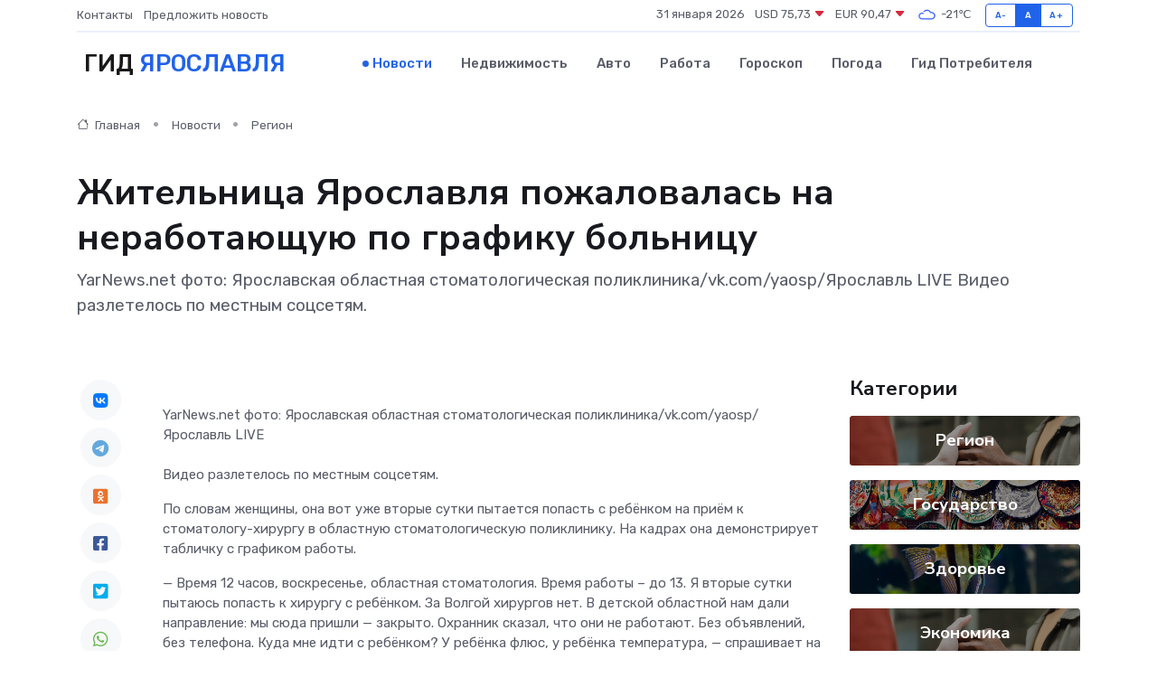

--- FILE ---
content_type: text/html; charset=UTF-8
request_url: https://yaroslavl-gid.ru/news/region/zhitelnica-yaroslavlya-pozhalovalas-na-nerabotayuschuyu-po-grafiku-bolnicu.htm
body_size: 9390
content:
<!DOCTYPE html>
<html lang="ru">
<head>
	<meta charset="utf-8">
	<meta name="csrf-token" content="RaQnxmAA56tqt4tqIpZwxo946YHlJ5DOfTXdoq7U">
    <meta http-equiv="X-UA-Compatible" content="IE=edge">
    <meta name="viewport" content="width=device-width, initial-scale=1">
    <title>Жительница Ярославля пожаловалась на неработающую по графику больницу - новости Ярославля</title>
    <meta name="description" property="description" content="YarNews.net фото: Ярославская областная стоматологическая поликлиника/vk.com/yaosp/Ярославль LIVE Видео разлетелось по местным соцсетям.">
    
    <meta property="fb:pages" content="105958871990207" />
    <link rel="shortcut icon" type="image/x-icon" href="https://yaroslavl-gid.ru/favicon.svg">
    <link rel="canonical" href="https://yaroslavl-gid.ru/news/region/zhitelnica-yaroslavlya-pozhalovalas-na-nerabotayuschuyu-po-grafiku-bolnicu.htm">
    <link rel="preconnect" href="https://fonts.gstatic.com">
    <link rel="dns-prefetch" href="https://fonts.googleapis.com">
    <link rel="dns-prefetch" href="https://pagead2.googlesyndication.com">
    <link rel="dns-prefetch" href="https://res.cloudinary.com">
    <link href="https://fonts.googleapis.com/css2?family=Nunito+Sans:wght@400;700&family=Rubik:wght@400;500;700&display=swap" rel="stylesheet">
    <link rel="stylesheet" type="text/css" href="https://yaroslavl-gid.ru/assets/font-awesome/css/all.min.css">
    <link rel="stylesheet" type="text/css" href="https://yaroslavl-gid.ru/assets/bootstrap-icons/bootstrap-icons.css">
    <link rel="stylesheet" type="text/css" href="https://yaroslavl-gid.ru/assets/tiny-slider/tiny-slider.css">
    <link rel="stylesheet" type="text/css" href="https://yaroslavl-gid.ru/assets/glightbox/css/glightbox.min.css">
    <link rel="stylesheet" type="text/css" href="https://yaroslavl-gid.ru/assets/plyr/plyr.css">
    <link id="style-switch" rel="stylesheet" type="text/css" href="https://yaroslavl-gid.ru/assets/css/style.css">
    <link rel="stylesheet" type="text/css" href="https://yaroslavl-gid.ru/assets/css/style2.css">

    <meta name="twitter:card" content="summary">
    <meta name="twitter:site" content="@mysite">
    <meta name="twitter:title" content="Жительница Ярославля пожаловалась на неработающую по графику больницу - новости Ярославля">
    <meta name="twitter:description" content="YarNews.net фото: Ярославская областная стоматологическая поликлиника/vk.com/yaosp/Ярославль LIVE Видео разлетелось по местным соцсетям.">
    <meta name="twitter:creator" content="@mysite">
    <meta name="twitter:image:src" content="https://res.cloudinary.com/dzuicnq5i/image/upload/qyliii7iyhcx6llgcpoj">
    <meta name="twitter:domain" content="yaroslavl-gid.ru">
    <meta name="twitter:card" content="summary_large_image" /><meta name="twitter:image" content="https://res.cloudinary.com/dzuicnq5i/image/upload/qyliii7iyhcx6llgcpoj">

    <meta property="og:url" content="http://yaroslavl-gid.ru/news/region/zhitelnica-yaroslavlya-pozhalovalas-na-nerabotayuschuyu-po-grafiku-bolnicu.htm">
    <meta property="og:title" content="Жительница Ярославля пожаловалась на неработающую по графику больницу - новости Ярославля">
    <meta property="og:description" content="YarNews.net фото: Ярославская областная стоматологическая поликлиника/vk.com/yaosp/Ярославль LIVE Видео разлетелось по местным соцсетям.">
    <meta property="og:type" content="website">
    <meta property="og:image" content="https://res.cloudinary.com/dzuicnq5i/image/upload/qyliii7iyhcx6llgcpoj">
    <meta property="og:locale" content="ru_RU">
    <meta property="og:site_name" content="Гид Ярославля">
    

    <link rel="image_src" href="https://res.cloudinary.com/dzuicnq5i/image/upload/qyliii7iyhcx6llgcpoj" />

    <link rel="alternate" type="application/rss+xml" href="https://yaroslavl-gid.ru/feed" title="Ярославль: гид, новости, афиша">
        <script async src="https://pagead2.googlesyndication.com/pagead/js/adsbygoogle.js"></script>
    <script>
        (adsbygoogle = window.adsbygoogle || []).push({
            google_ad_client: "ca-pub-0899253526956684",
            enable_page_level_ads: true
        });
    </script>
        
    
    
    
    <script>if (window.top !== window.self) window.top.location.replace(window.self.location.href);</script>
    <script>if(self != top) { top.location=document.location;}</script>

<!-- Google tag (gtag.js) -->
<script async src="https://www.googletagmanager.com/gtag/js?id=G-71VQP5FD0J"></script>
<script>
  window.dataLayer = window.dataLayer || [];
  function gtag(){dataLayer.push(arguments);}
  gtag('js', new Date());

  gtag('config', 'G-71VQP5FD0J');
</script>
</head>
<body>
<script type="text/javascript" > (function(m,e,t,r,i,k,a){m[i]=m[i]||function(){(m[i].a=m[i].a||[]).push(arguments)}; m[i].l=1*new Date();k=e.createElement(t),a=e.getElementsByTagName(t)[0],k.async=1,k.src=r,a.parentNode.insertBefore(k,a)}) (window, document, "script", "https://mc.yandex.ru/metrika/tag.js", "ym"); ym(54009499, "init", {}); ym(86840228, "init", { clickmap:true, trackLinks:true, accurateTrackBounce:true, webvisor:true });</script> <noscript><div><img src="https://mc.yandex.ru/watch/54009499" style="position:absolute; left:-9999px;" alt="" /><img src="https://mc.yandex.ru/watch/86840228" style="position:absolute; left:-9999px;" alt="" /></div></noscript>
<script type="text/javascript">
    new Image().src = "//counter.yadro.ru/hit?r"+escape(document.referrer)+((typeof(screen)=="undefined")?"":";s"+screen.width+"*"+screen.height+"*"+(screen.colorDepth?screen.colorDepth:screen.pixelDepth))+";u"+escape(document.URL)+";h"+escape(document.title.substring(0,150))+";"+Math.random();
</script>
<!-- Rating@Mail.ru counter -->
<script type="text/javascript">
var _tmr = window._tmr || (window._tmr = []);
_tmr.push({id: "3138453", type: "pageView", start: (new Date()).getTime()});
(function (d, w, id) {
  if (d.getElementById(id)) return;
  var ts = d.createElement("script"); ts.type = "text/javascript"; ts.async = true; ts.id = id;
  ts.src = "https://top-fwz1.mail.ru/js/code.js";
  var f = function () {var s = d.getElementsByTagName("script")[0]; s.parentNode.insertBefore(ts, s);};
  if (w.opera == "[object Opera]") { d.addEventListener("DOMContentLoaded", f, false); } else { f(); }
})(document, window, "topmailru-code");
</script><noscript><div>
<img src="https://top-fwz1.mail.ru/counter?id=3138453;js=na" style="border:0;position:absolute;left:-9999px;" alt="Top.Mail.Ru" />
</div></noscript>
<!-- //Rating@Mail.ru counter -->

<header class="navbar-light navbar-sticky header-static">
    <div class="navbar-top d-none d-lg-block small">
        <div class="container">
            <div class="d-md-flex justify-content-between align-items-center my-1">
                <!-- Top bar left -->
                <ul class="nav">
                    <li class="nav-item">
                        <a class="nav-link ps-0" href="https://yaroslavl-gid.ru/contacts">Контакты</a>
                    </li>
                    <li class="nav-item">
                        <a class="nav-link ps-0" href="https://yaroslavl-gid.ru/sendnews">Предложить новость</a>
                    </li>
                    
                </ul>
                <!-- Top bar right -->
                <div class="d-flex align-items-center">
                    
                    <ul class="list-inline mb-0 text-center text-sm-end me-3">
						<li class="list-inline-item">
							<span>31 января 2026</span>
						</li>
                        <li class="list-inline-item">
                            <a class="nav-link px-0" href="https://yaroslavl-gid.ru/currency">
                                <span>USD 75,73 <i class="bi bi-caret-down-fill text-danger"></i></span>
                            </a>
						</li>
                        <li class="list-inline-item">
                            <a class="nav-link px-0" href="https://yaroslavl-gid.ru/currency">
                                <span>EUR 90,47 <i class="bi bi-caret-down-fill text-danger"></i></span>
                            </a>
						</li>
						<li class="list-inline-item">
                            <a class="nav-link px-0" href="https://yaroslavl-gid.ru/pogoda">
                                <svg xmlns="http://www.w3.org/2000/svg" width="25" height="25" viewBox="0 0 30 30"><path fill="#315EFB" fill-rule="evenodd" d="M25.036 13.066a4.948 4.948 0 0 1 0 5.868A4.99 4.99 0 0 1 20.99 21H8.507a4.49 4.49 0 0 1-3.64-1.86 4.458 4.458 0 0 1 0-5.281A4.491 4.491 0 0 1 8.506 12c.686 0 1.37.159 1.996.473a.5.5 0 0 1 .16.766l-.33.399a.502.502 0 0 1-.598.132 2.976 2.976 0 0 0-3.346.608 3.007 3.007 0 0 0 .334 4.532c.527.396 1.177.59 1.836.59H20.94a3.54 3.54 0 0 0 2.163-.711 3.497 3.497 0 0 0 1.358-3.206 3.45 3.45 0 0 0-.706-1.727A3.486 3.486 0 0 0 20.99 12.5c-.07 0-.138.016-.208.02-.328.02-.645.085-.947.192a.496.496 0 0 1-.63-.287 4.637 4.637 0 0 0-.445-.874 4.495 4.495 0 0 0-.584-.733A4.461 4.461 0 0 0 14.998 9.5a4.46 4.46 0 0 0-3.177 1.318 2.326 2.326 0 0 0-.135.147.5.5 0 0 1-.592.131 5.78 5.78 0 0 0-.453-.19.5.5 0 0 1-.21-.79A5.97 5.97 0 0 1 14.998 8a5.97 5.97 0 0 1 4.237 1.757c.398.399.704.85.966 1.319.262-.042.525-.076.79-.076a4.99 4.99 0 0 1 4.045 2.066zM0 0v30V0zm30 0v30V0z"></path></svg>
                                <span>-21&#8451;</span>
                            </a>
						</li>
					</ul>

                    <!-- Font size accessibility START -->
                    <div class="btn-group me-2" role="group" aria-label="font size changer">
                        <input type="radio" class="btn-check" name="fntradio" id="font-sm">
                        <label class="btn btn-xs btn-outline-primary mb-0" for="font-sm">A-</label>

                        <input type="radio" class="btn-check" name="fntradio" id="font-default" checked>
                        <label class="btn btn-xs btn-outline-primary mb-0" for="font-default">A</label>

                        <input type="radio" class="btn-check" name="fntradio" id="font-lg">
                        <label class="btn btn-xs btn-outline-primary mb-0" for="font-lg">A+</label>
                    </div>

                    
                </div>
            </div>
            <!-- Divider -->
            <div class="border-bottom border-2 border-primary opacity-1"></div>
        </div>
    </div>

    <!-- Logo Nav START -->
    <nav class="navbar navbar-expand-lg">
        <div class="container">
            <!-- Logo START -->
            <a class="navbar-brand" href="https://yaroslavl-gid.ru" style="text-align: end;">
                
                			<span class="ms-2 fs-3 text-uppercase fw-normal">Гид <span style="color: #2163e8;">Ярославля</span></span>
                            </a>
            <!-- Logo END -->

            <!-- Responsive navbar toggler -->
            <button class="navbar-toggler ms-auto" type="button" data-bs-toggle="collapse"
                data-bs-target="#navbarCollapse" aria-controls="navbarCollapse" aria-expanded="false"
                aria-label="Toggle navigation">
                <span class="text-body h6 d-none d-sm-inline-block">Menu</span>
                <span class="navbar-toggler-icon"></span>
            </button>

            <!-- Main navbar START -->
            <div class="collapse navbar-collapse" id="navbarCollapse">
                <ul class="navbar-nav navbar-nav-scroll mx-auto">
                                        <li class="nav-item"> <a class="nav-link active" href="https://yaroslavl-gid.ru/news">Новости</a></li>
                                        <li class="nav-item"> <a class="nav-link" href="https://yaroslavl-gid.ru/realty">Недвижимость</a></li>
                                        <li class="nav-item"> <a class="nav-link" href="https://yaroslavl-gid.ru/auto">Авто</a></li>
                                        <li class="nav-item"> <a class="nav-link" href="https://yaroslavl-gid.ru/job">Работа</a></li>
                                        <li class="nav-item"> <a class="nav-link" href="https://yaroslavl-gid.ru/horoscope">Гороскоп</a></li>
                                        <li class="nav-item"> <a class="nav-link" href="https://yaroslavl-gid.ru/pogoda">Погода</a></li>
                                        <li class="nav-item"> <a class="nav-link" href="https://yaroslavl-gid.ru/poleznoe">Гид потребителя</a></li>
                                    </ul>
            </div>
            <!-- Main navbar END -->

            
        </div>
    </nav>
    <!-- Logo Nav END -->
</header>
    <main>
        <!-- =======================
                Main content START -->
        <section class="pt-3 pb-lg-5">
            <div class="container" data-sticky-container>
                <div class="row">
                    <!-- Main Post START -->
                    <div class="col-lg-9">
                        <!-- Categorie Detail START -->
                        <div class="mb-4">
							<nav aria-label="breadcrumb" itemscope itemtype="http://schema.org/BreadcrumbList">
								<ol class="breadcrumb breadcrumb-dots">
									<li class="breadcrumb-item" itemprop="itemListElement" itemscope itemtype="http://schema.org/ListItem">
										<meta itemprop="name" content="Гид Ярославля">
										<meta itemprop="position" content="1">
										<meta itemprop="item" content="https://yaroslavl-gid.ru">
										<a itemprop="url" href="https://yaroslavl-gid.ru">
										<i class="bi bi-house me-1"></i> Главная
										</a>
									</li>
									<li class="breadcrumb-item" itemprop="itemListElement" itemscope itemtype="http://schema.org/ListItem">
										<meta itemprop="name" content="Новости">
										<meta itemprop="position" content="2">
										<meta itemprop="item" content="https://yaroslavl-gid.ru/news">
										<a itemprop="url" href="https://yaroslavl-gid.ru/news"> Новости</a>
									</li>
									<li class="breadcrumb-item" aria-current="page" itemprop="itemListElement" itemscope itemtype="http://schema.org/ListItem">
										<meta itemprop="name" content="Регион">
										<meta itemprop="position" content="3">
										<meta itemprop="item" content="https://yaroslavl-gid.ru/news/region">
										<a itemprop="url" href="https://yaroslavl-gid.ru/news/region"> Регион</a>
									</li>
									<li aria-current="page" itemprop="itemListElement" itemscope itemtype="http://schema.org/ListItem">
									<meta itemprop="name" content="Жительница Ярославля пожаловалась на неработающую по графику больницу">
									<meta itemprop="position" content="4" />
									<meta itemprop="item" content="https://yaroslavl-gid.ru/news/region/zhitelnica-yaroslavlya-pozhalovalas-na-nerabotayuschuyu-po-grafiku-bolnicu.htm">
									</li>
								</ol>
							</nav>
						
                        </div>
                    </div>
                </div>
                <div class="row align-items-center">
                                                        <!-- Content -->
                    <div class="col-md-12 mt-4 mt-md-0">
                                            <h1 class="display-6">Жительница Ярославля пожаловалась на неработающую по графику больницу</h1>
                        <p class="lead">YarNews.net

фото: Ярославская областная стоматологическая поликлиника/vk.com/yaosp/Ярославль LIVE

Видео разлетелось по местным соцсетям.</p>
                    </div>
				                                    </div>
            </div>
        </section>
        <!-- =======================
        Main START -->
        <section class="pt-0">
            <div class="container position-relative" data-sticky-container>
                <div class="row">
                    <!-- Left sidebar START -->
                    <div class="col-md-1">
                        <div class="text-start text-lg-center mb-5" data-sticky data-margin-top="80" data-sticky-for="767">
                            <style>
                                .fa-vk::before {
                                    color: #07f;
                                }
                                .fa-telegram::before {
                                    color: #64a9dc;
                                }
                                .fa-facebook-square::before {
                                    color: #3b5998;
                                }
                                .fa-odnoklassniki-square::before {
                                    color: #eb722e;
                                }
                                .fa-twitter-square::before {
                                    color: #00aced;
                                }
                                .fa-whatsapp::before {
                                    color: #65bc54;
                                }
                                .fa-viber::before {
                                    color: #7b519d;
                                }
                                .fa-moimir svg {
                                    background-color: #168de2;
                                    height: 18px;
                                    width: 18px;
                                    background-size: 18px 18px;
                                    border-radius: 4px;
                                    margin-bottom: 2px;
                                }
                            </style>
                            <ul class="nav text-white-force">
                                <li class="nav-item">
                                    <a class="nav-link icon-md rounded-circle m-1 p-0 fs-5 bg-light" href="https://vk.com/share.php?url=https://yaroslavl-gid.ru/news/region/zhitelnica-yaroslavlya-pozhalovalas-na-nerabotayuschuyu-po-grafiku-bolnicu.htm&title=Жительница Ярославля пожаловалась на неработающую по графику больницу - новости Ярославля&utm_source=share" rel="nofollow" target="_blank">
                                        <i class="fab fa-vk align-middle text-body"></i>
                                    </a>
                                </li>
                                <li class="nav-item">
                                    <a class="nav-link icon-md rounded-circle m-1 p-0 fs-5 bg-light" href="https://t.me/share/url?url=https://yaroslavl-gid.ru/news/region/zhitelnica-yaroslavlya-pozhalovalas-na-nerabotayuschuyu-po-grafiku-bolnicu.htm&text=Жительница Ярославля пожаловалась на неработающую по графику больницу - новости Ярославля&utm_source=share" rel="nofollow" target="_blank">
                                        <i class="fab fa-telegram align-middle text-body"></i>
                                    </a>
                                </li>
                                <li class="nav-item">
                                    <a class="nav-link icon-md rounded-circle m-1 p-0 fs-5 bg-light" href="https://connect.ok.ru/offer?url=https://yaroslavl-gid.ru/news/region/zhitelnica-yaroslavlya-pozhalovalas-na-nerabotayuschuyu-po-grafiku-bolnicu.htm&title=Жительница Ярославля пожаловалась на неработающую по графику больницу - новости Ярославля&utm_source=share" rel="nofollow" target="_blank">
                                        <i class="fab fa-odnoklassniki-square align-middle text-body"></i>
                                    </a>
                                </li>
                                <li class="nav-item">
                                    <a class="nav-link icon-md rounded-circle m-1 p-0 fs-5 bg-light" href="https://www.facebook.com/sharer.php?src=sp&u=https://yaroslavl-gid.ru/news/region/zhitelnica-yaroslavlya-pozhalovalas-na-nerabotayuschuyu-po-grafiku-bolnicu.htm&title=Жительница Ярославля пожаловалась на неработающую по графику больницу - новости Ярославля&utm_source=share" rel="nofollow" target="_blank">
                                        <i class="fab fa-facebook-square align-middle text-body"></i>
                                    </a>
                                </li>
                                <li class="nav-item">
                                    <a class="nav-link icon-md rounded-circle m-1 p-0 fs-5 bg-light" href="https://twitter.com/intent/tweet?text=Жительница Ярославля пожаловалась на неработающую по графику больницу - новости Ярославля&url=https://yaroslavl-gid.ru/news/region/zhitelnica-yaroslavlya-pozhalovalas-na-nerabotayuschuyu-po-grafiku-bolnicu.htm&utm_source=share" rel="nofollow" target="_blank">
                                        <i class="fab fa-twitter-square align-middle text-body"></i>
                                    </a>
                                </li>
                                <li class="nav-item">
                                    <a class="nav-link icon-md rounded-circle m-1 p-0 fs-5 bg-light" href="https://api.whatsapp.com/send?text=Жительница Ярославля пожаловалась на неработающую по графику больницу - новости Ярославля https://yaroslavl-gid.ru/news/region/zhitelnica-yaroslavlya-pozhalovalas-na-nerabotayuschuyu-po-grafiku-bolnicu.htm&utm_source=share" rel="nofollow" target="_blank">
                                        <i class="fab fa-whatsapp align-middle text-body"></i>
                                    </a>
                                </li>
                                <li class="nav-item">
                                    <a class="nav-link icon-md rounded-circle m-1 p-0 fs-5 bg-light" href="viber://forward?text=Жительница Ярославля пожаловалась на неработающую по графику больницу - новости Ярославля https://yaroslavl-gid.ru/news/region/zhitelnica-yaroslavlya-pozhalovalas-na-nerabotayuschuyu-po-grafiku-bolnicu.htm&utm_source=share" rel="nofollow" target="_blank">
                                        <i class="fab fa-viber align-middle text-body"></i>
                                    </a>
                                </li>
                                <li class="nav-item">
                                    <a class="nav-link icon-md rounded-circle m-1 p-0 fs-5 bg-light" href="https://connect.mail.ru/share?url=https://yaroslavl-gid.ru/news/region/zhitelnica-yaroslavlya-pozhalovalas-na-nerabotayuschuyu-po-grafiku-bolnicu.htm&title=Жительница Ярославля пожаловалась на неработающую по графику больницу - новости Ярославля&utm_source=share" rel="nofollow" target="_blank">
                                        <i class="fab fa-moimir align-middle text-body"><svg viewBox='0 0 24 24' xmlns='http://www.w3.org/2000/svg'><path d='M8.889 9.667a1.333 1.333 0 100-2.667 1.333 1.333 0 000 2.667zm6.222 0a1.333 1.333 0 100-2.667 1.333 1.333 0 000 2.667zm4.77 6.108l-1.802-3.028a.879.879 0 00-1.188-.307.843.843 0 00-.313 1.166l.214.36a6.71 6.71 0 01-4.795 1.996 6.711 6.711 0 01-4.792-1.992l.217-.364a.844.844 0 00-.313-1.166.878.878 0 00-1.189.307l-1.8 3.028a.844.844 0 00.312 1.166.88.88 0 001.189-.307l.683-1.147a8.466 8.466 0 005.694 2.18 8.463 8.463 0 005.698-2.184l.685 1.151a.873.873 0 001.189.307.844.844 0 00.312-1.166z' fill='#FFF' fill-rule='evenodd'/></svg></i>
                                    </a>
                                </li>
                                
                            </ul>
                        </div>
                    </div>
                    <!-- Left sidebar END -->

                    <!-- Main Content START -->
                    <div class="col-md-10 col-lg-8 mb-5">
                        <div class="mb-4">
                                                    </div>
                        <div itemscope itemtype="http://schema.org/NewsArticle">
                            <meta itemprop="headline" content="Жительница Ярославля пожаловалась на неработающую по графику больницу">
                            <meta itemprop="identifier" content="https://yaroslavl-gid.ru/8400733">
                            <span itemprop="articleBody">YarNews.net    фото: Ярославская областная стоматологическая поликлиника/vk.com/yaosp/Ярославль LIVE 

<br>

<br> <p> Видео разлетелось по местным соцсетям. </p> <p> По словам женщины, она вот уже вторые сутки пытается попасть с ребёнком на приём к стоматологу-хирургу в областную стоматологическую поликлинику. На кадрах она демонстрирует табличку с графиком работы. </p> <p> — Время 12 часов, воскресенье, областная стоматология. Время работы – до 13. Я вторые сутки пытаюсь попасть к хирургу с ребёнком. За Волгой хирургов нет. В детской областной нам дали направление: мы сюда пришли — закрыто. Охранник сказал, что они не работают. Без объявлений, без телефона. Куда мне идти с ребёнком? У ребёнка флюс, у ребёнка температура, — спрашивает на видео жительница Ярославля. </p> <p> В комментариях не обошлось без добрых людей, которые подсказали, куда ещё можно съездить с ребёнком. А кто-то заметил, что вопросы есть не только в системе здравоохранения. </p> <p> «Это не только в стоматологии так. Недавно поехала в «ТНС Энерго», там ситуация такая же. Часы приема написаны, а у них не рабочий день. Ни объявлений на графике приема, ни на сайте — нет, но у них не приёмный день», — согласилась с наличием проблем одна из жительниц города. </p> <br></span>
                        </div>
                                                                        <div><a href="https://www.yarnews.net/news/show/yaroslavl/75307/zhitelnica_yaroslavlya_pozhalovalas_na_nerabotayucshuyu_po_grafiku_bolnicu.htm" target="_blank" rel="author">Источник</a></div>
                                                                        <div class="col-12 mt-3"><a href="https://yaroslavl-gid.ru/sendnews">Предложить новость</a></div>
                        <div class="col-12 mt-5">
                            <h2 class="my-3">Последние новости</h2>
                            <div class="row gy-4">
                                <!-- Card item START -->
<div class="col-sm-6">
    <div class="card" itemscope="" itemtype="http://schema.org/BlogPosting">
        <!-- Card img -->
        <div class="position-relative">
                        <img class="card-img" src="https://res.cloudinary.com/dzuicnq5i/image/upload/c_fill,w_420,h_315,q_auto,g_face/ymwzjt2got0nhaar5szf" alt="Что выгоднее: ремонтировать старый сервопривод или покупать новый?" itemprop="image">
                    </div>
        <div class="card-body px-0 pt-3" itemprop="name">
            <h4 class="card-title" itemprop="headline"><a href="https://yaroslavl-gid.ru/news/ekonomika/chto-vygodnee-remontirovat-staryy-servoprivod-ili-pokupat-novyy.htm"
                    class="btn-link text-reset fw-bold" itemprop="url">Что выгоднее: ремонтировать старый сервопривод или покупать новый?</a></h4>
            <p class="card-text" itemprop="articleBody">Сравниваем два пути — восстановление и замену — и ищем ответ, где деньги и логика сходятся в точке оптимального выбора</p>
        </div>
        <meta itemprop="author" content="Редактор"/>
        <meta itemscope itemprop="mainEntityOfPage" itemType="https://schema.org/WebPage" itemid="https://yaroslavl-gid.ru/news/ekonomika/chto-vygodnee-remontirovat-staryy-servoprivod-ili-pokupat-novyy.htm"/>
        <meta itemprop="dateModified" content="2025-11-04"/>
        <meta itemprop="datePublished" content="2025-11-04"/>
    </div>
</div>
<!-- Card item END -->
<!-- Card item START -->
<div class="col-sm-6">
    <div class="card" itemscope="" itemtype="http://schema.org/BlogPosting">
        <!-- Card img -->
        <div class="position-relative">
                        <img class="card-img" src="https://yaroslavl-gid.ru/images/noimg-420x315.png" alt="Рыбинская городская прокуратура по поручению прокуратуры Ярославской области организовала проверку по материалам средств массовой информации о причинении вреда здоровью подростка">
                    </div>
        <div class="card-body px-0 pt-3" itemprop="name">
            <h4 class="card-title" itemprop="headline"><a href="https://yaroslavl-gid.ru/news/gosudarstvo/rybinskaya-gorodskaya-prokuratura-po-porucheniyu-prokuratury-yaroslavskoy-oblasti-organizovala-proverku-po-materialam-sredstv-massovoy-informacii-o-prichinenii-vreda-zdorovyu-podro.htm"
                    class="btn-link text-reset fw-bold" itemprop="url">Рыбинская городская прокуратура по поручению прокуратуры Ярославской области организовала проверку по материалам средств массовой информации о причинении вреда здоровью подростка</a></h4>
            <p class="card-text" itemprop="articleBody">Рыбинская городская прокуратура по поручению прокуратуры Ярославской области организовала проверку по материалам средств массовой информации о причинении вреда здоровью подростка в Рыбинске.</p>
        </div>
        <meta itemprop="author" content="Редактор"/>
        <meta itemscope itemprop="mainEntityOfPage" itemType="https://schema.org/WebPage" itemid="https://yaroslavl-gid.ru/news/gosudarstvo/rybinskaya-gorodskaya-prokuratura-po-porucheniyu-prokuratury-yaroslavskoy-oblasti-organizovala-proverku-po-materialam-sredstv-massovoy-informacii-o-prichinenii-vreda-zdorovyu-podro.htm"/>
        <meta itemprop="dateModified" content="2025-04-06"/>
        <meta itemprop="datePublished" content="2025-04-06"/>
    </div>
</div>
<!-- Card item END -->
<!-- Card item START -->
<div class="col-sm-6">
    <div class="card" itemscope="" itemtype="http://schema.org/BlogPosting">
        <!-- Card img -->
        <div class="position-relative">
                        <img class="card-img" src="https://yaroslavl-gid.ru/images/noimg-420x315.png" alt="В рамках работы по правовому просвещению заместитель начальника управления по надзору за исполнением федерального  законодательства прокуратуры Ярославской области Ольга Гарина про">
                    </div>
        <div class="card-body px-0 pt-3" itemprop="name">
            <h4 class="card-title" itemprop="headline"><a href="https://yaroslavl-gid.ru/news/gosudarstvo/v-ramkah-raboty-po-pravovomu-prosvescheniyu-zamestitel-nachalnika-upravleniya-po-nadzoru-za-ispolneniem-federalnogo-zakonodatelstva-prokuratury-yaroslavskoy-oblasti-olga-garina-pro.htm"
                    class="btn-link text-reset fw-bold" itemprop="url">В рамках работы по правовому просвещению заместитель начальника управления по надзору за исполнением федерального  законодательства прокуратуры Ярославской области Ольга Гарина про</a></h4>
            <p class="card-text" itemprop="articleBody">В рамках работы по правовому просвещению заместитель начальника управления по надзору за исполнением федерального&amp;nbsp; законодательства прокуратуры Ярославской области Ольга Гарина провела лекцию для студентов Ярославского ф</p>
        </div>
        <meta itemprop="author" content="Редактор"/>
        <meta itemscope itemprop="mainEntityOfPage" itemType="https://schema.org/WebPage" itemid="https://yaroslavl-gid.ru/news/gosudarstvo/v-ramkah-raboty-po-pravovomu-prosvescheniyu-zamestitel-nachalnika-upravleniya-po-nadzoru-za-ispolneniem-federalnogo-zakonodatelstva-prokuratury-yaroslavskoy-oblasti-olga-garina-pro.htm"/>
        <meta itemprop="dateModified" content="2025-04-06"/>
        <meta itemprop="datePublished" content="2025-04-06"/>
    </div>
</div>
<!-- Card item END -->
<!-- Card item START -->
<div class="col-sm-6">
    <div class="card" itemscope="" itemtype="http://schema.org/BlogPosting">
        <!-- Card img -->
        <div class="position-relative">
            <img class="card-img" src="https://res.cloudinary.com/dchlllsu2/image/upload/c_fill,w_420,h_315,q_auto,g_face/gum5gveb8e4ybmvanybm" alt="Коррекция фиброза и возрастных изменений: когда показан эндотканевой лифтинг" itemprop="image">
        </div>
        <div class="card-body px-0 pt-3" itemprop="name">
            <h4 class="card-title" itemprop="headline"><a href="https://krasnodar-gid.ru/news/ekonomika/korrekciya-fibroza-i-vozrastnyh-izmeneniy-kogda-pokazan-endotkanevoy-lifting.htm" class="btn-link text-reset fw-bold" itemprop="url">Коррекция фиброза и возрастных изменений: когда показан эндотканевой лифтинг</a></h4>
            <p class="card-text" itemprop="articleBody">Как современная технология помогает вернуть коже упругость, убрать отёки и улучшить рельеф без хирургии</p>
        </div>
        <meta itemprop="author" content="Редактор"/>
        <meta itemscope itemprop="mainEntityOfPage" itemType="https://schema.org/WebPage" itemid="https://krasnodar-gid.ru/news/ekonomika/korrekciya-fibroza-i-vozrastnyh-izmeneniy-kogda-pokazan-endotkanevoy-lifting.htm"/>
        <meta itemprop="dateModified" content="2026-01-31"/>
        <meta itemprop="datePublished" content="2026-01-31"/>
    </div>
</div>
<!-- Card item END -->
                            </div>
                        </div>
						<div class="col-12 bg-primary bg-opacity-10 p-2 mt-3 rounded">
							Здесь вы можете узнать о лучших предложениях и выгодных условиях, чтобы <a href="https://iskitim-gid.ru/realty">купить квартиру в Искитиме</a>
						</div>
                        <!-- Comments START -->
                        <div class="mt-5">
                            <h3>Комментарии (0)</h3>
                        </div>
                        <!-- Comments END -->
                        <!-- Reply START -->
                        <div>
                            <h3>Добавить комментарий</h3>
                            <small>Ваш email не публикуется. Обязательные поля отмечены *</small>
                            <form class="row g-3 mt-2">
                                <div class="col-md-6">
                                    <label class="form-label">Имя *</label>
                                    <input type="text" class="form-control" aria-label="First name">
                                </div>
                                <div class="col-md-6">
                                    <label class="form-label">Email *</label>
                                    <input type="email" class="form-control">
                                </div>
                                <div class="col-12">
                                    <label class="form-label">Текст комментария *</label>
                                    <textarea class="form-control" rows="3"></textarea>
                                </div>
                                <div class="col-12">
                                    <button type="submit" class="btn btn-primary">Оставить комментарий</button>
                                </div>
                            </form>
                        </div>
                        <!-- Reply END -->
                    </div>
                    <!-- Main Content END -->
                    <!-- Right sidebar START -->
                    <div class="col-lg-3 d-none d-lg-block">
                        <div data-sticky data-margin-top="80" data-sticky-for="991">
                            <!-- Categories -->
                            <div>
                                <h4 class="mb-3">Категории</h4>
                                                                    <!-- Category item -->
                                    <div class="text-center mb-3 card-bg-scale position-relative overflow-hidden rounded"
                                        style="background-image:url(https://yaroslavl-gid.ru/assets/images/blog/4by3/09.jpg); background-position: center left; background-size: cover;">
                                        <div class="bg-dark-overlay-4 p-3">
                                            <a href="https://yaroslavl-gid.ru/news/region"
                                                class="stretched-link btn-link fw-bold text-white h5">Регион</a>
                                        </div>
                                    </div>
                                                                    <!-- Category item -->
                                    <div class="text-center mb-3 card-bg-scale position-relative overflow-hidden rounded"
                                        style="background-image:url(https://yaroslavl-gid.ru/assets/images/blog/4by3/04.jpg); background-position: center left; background-size: cover;">
                                        <div class="bg-dark-overlay-4 p-3">
                                            <a href="https://yaroslavl-gid.ru/news/gosudarstvo"
                                                class="stretched-link btn-link fw-bold text-white h5">Государство</a>
                                        </div>
                                    </div>
                                                                    <!-- Category item -->
                                    <div class="text-center mb-3 card-bg-scale position-relative overflow-hidden rounded"
                                        style="background-image:url(https://yaroslavl-gid.ru/assets/images/blog/4by3/06.jpg); background-position: center left; background-size: cover;">
                                        <div class="bg-dark-overlay-4 p-3">
                                            <a href="https://yaroslavl-gid.ru/news/zdorove"
                                                class="stretched-link btn-link fw-bold text-white h5">Здоровье</a>
                                        </div>
                                    </div>
                                                                    <!-- Category item -->
                                    <div class="text-center mb-3 card-bg-scale position-relative overflow-hidden rounded"
                                        style="background-image:url(https://yaroslavl-gid.ru/assets/images/blog/4by3/09.jpg); background-position: center left; background-size: cover;">
                                        <div class="bg-dark-overlay-4 p-3">
                                            <a href="https://yaroslavl-gid.ru/news/ekonomika"
                                                class="stretched-link btn-link fw-bold text-white h5">Экономика</a>
                                        </div>
                                    </div>
                                                                    <!-- Category item -->
                                    <div class="text-center mb-3 card-bg-scale position-relative overflow-hidden rounded"
                                        style="background-image:url(https://yaroslavl-gid.ru/assets/images/blog/4by3/06.jpg); background-position: center left; background-size: cover;">
                                        <div class="bg-dark-overlay-4 p-3">
                                            <a href="https://yaroslavl-gid.ru/news/politika"
                                                class="stretched-link btn-link fw-bold text-white h5">Политика</a>
                                        </div>
                                    </div>
                                                                    <!-- Category item -->
                                    <div class="text-center mb-3 card-bg-scale position-relative overflow-hidden rounded"
                                        style="background-image:url(https://yaroslavl-gid.ru/assets/images/blog/4by3/05.jpg); background-position: center left; background-size: cover;">
                                        <div class="bg-dark-overlay-4 p-3">
                                            <a href="https://yaroslavl-gid.ru/news/nauka-i-obrazovanie"
                                                class="stretched-link btn-link fw-bold text-white h5">Наука и Образование</a>
                                        </div>
                                    </div>
                                                                    <!-- Category item -->
                                    <div class="text-center mb-3 card-bg-scale position-relative overflow-hidden rounded"
                                        style="background-image:url(https://yaroslavl-gid.ru/assets/images/blog/4by3/04.jpg); background-position: center left; background-size: cover;">
                                        <div class="bg-dark-overlay-4 p-3">
                                            <a href="https://yaroslavl-gid.ru/news/proisshestviya"
                                                class="stretched-link btn-link fw-bold text-white h5">Происшествия</a>
                                        </div>
                                    </div>
                                                                    <!-- Category item -->
                                    <div class="text-center mb-3 card-bg-scale position-relative overflow-hidden rounded"
                                        style="background-image:url(https://yaroslavl-gid.ru/assets/images/blog/4by3/01.jpg); background-position: center left; background-size: cover;">
                                        <div class="bg-dark-overlay-4 p-3">
                                            <a href="https://yaroslavl-gid.ru/news/religiya"
                                                class="stretched-link btn-link fw-bold text-white h5">Религия</a>
                                        </div>
                                    </div>
                                                                    <!-- Category item -->
                                    <div class="text-center mb-3 card-bg-scale position-relative overflow-hidden rounded"
                                        style="background-image:url(https://yaroslavl-gid.ru/assets/images/blog/4by3/07.jpg); background-position: center left; background-size: cover;">
                                        <div class="bg-dark-overlay-4 p-3">
                                            <a href="https://yaroslavl-gid.ru/news/kultura"
                                                class="stretched-link btn-link fw-bold text-white h5">Культура</a>
                                        </div>
                                    </div>
                                                                    <!-- Category item -->
                                    <div class="text-center mb-3 card-bg-scale position-relative overflow-hidden rounded"
                                        style="background-image:url(https://yaroslavl-gid.ru/assets/images/blog/4by3/01.jpg); background-position: center left; background-size: cover;">
                                        <div class="bg-dark-overlay-4 p-3">
                                            <a href="https://yaroslavl-gid.ru/news/sport"
                                                class="stretched-link btn-link fw-bold text-white h5">Спорт</a>
                                        </div>
                                    </div>
                                                                    <!-- Category item -->
                                    <div class="text-center mb-3 card-bg-scale position-relative overflow-hidden rounded"
                                        style="background-image:url(https://yaroslavl-gid.ru/assets/images/blog/4by3/02.jpg); background-position: center left; background-size: cover;">
                                        <div class="bg-dark-overlay-4 p-3">
                                            <a href="https://yaroslavl-gid.ru/news/obschestvo"
                                                class="stretched-link btn-link fw-bold text-white h5">Общество</a>
                                        </div>
                                    </div>
                                                            </div>
                        </div>
                    </div>
                    <!-- Right sidebar END -->
                </div>
        </section>
    </main>
<footer class="bg-dark pt-5">
    
    <!-- Footer copyright START -->
    <div class="bg-dark-overlay-3 mt-5">
        <div class="container">
            <div class="row align-items-center justify-content-md-between py-4">
                <div class="col-md-6">
                    <!-- Copyright -->
                    <div class="text-center text-md-start text-primary-hover text-muted">
                        &#169;2026 Ярославль. Все права защищены.
                    </div>
                </div>
                
            </div>
        </div>
    </div>
    <!-- Footer copyright END -->
    <script type="application/ld+json">
        {"@context":"https:\/\/schema.org","@type":"Organization","name":"\u042f\u0440\u043e\u0441\u043b\u0430\u0432\u043b\u044c - \u0433\u0438\u0434, \u043d\u043e\u0432\u043e\u0441\u0442\u0438, \u0430\u0444\u0438\u0448\u0430","url":"https:\/\/yaroslavl-gid.ru","sameAs":["https:\/\/vk.com\/public207897777","https:\/\/t.me\/yaroslavl_gid"]}
    </script>
</footer>
<!-- Back to top -->
<div class="back-top"><i class="bi bi-arrow-up-short"></i></div>
<script src="https://yaroslavl-gid.ru/assets/bootstrap/js/bootstrap.bundle.min.js"></script>
<script src="https://yaroslavl-gid.ru/assets/tiny-slider/tiny-slider.js"></script>
<script src="https://yaroslavl-gid.ru/assets/sticky-js/sticky.min.js"></script>
<script src="https://yaroslavl-gid.ru/assets/glightbox/js/glightbox.min.js"></script>
<script src="https://yaroslavl-gid.ru/assets/plyr/plyr.js"></script>
<script src="https://yaroslavl-gid.ru/assets/js/functions.js"></script>
<script src="https://yastatic.net/share2/share.js" async></script>
<script defer src="https://static.cloudflareinsights.com/beacon.min.js/vcd15cbe7772f49c399c6a5babf22c1241717689176015" integrity="sha512-ZpsOmlRQV6y907TI0dKBHq9Md29nnaEIPlkf84rnaERnq6zvWvPUqr2ft8M1aS28oN72PdrCzSjY4U6VaAw1EQ==" data-cf-beacon='{"version":"2024.11.0","token":"737a262dc404447daa4293dcf3541f8e","r":1,"server_timing":{"name":{"cfCacheStatus":true,"cfEdge":true,"cfExtPri":true,"cfL4":true,"cfOrigin":true,"cfSpeedBrain":true},"location_startswith":null}}' crossorigin="anonymous"></script>
</body>
</html>


--- FILE ---
content_type: text/html; charset=utf-8
request_url: https://www.google.com/recaptcha/api2/aframe
body_size: 265
content:
<!DOCTYPE HTML><html><head><meta http-equiv="content-type" content="text/html; charset=UTF-8"></head><body><script nonce="0VgMg2sosy0e2E85Y2dy4Q">/** Anti-fraud and anti-abuse applications only. See google.com/recaptcha */ try{var clients={'sodar':'https://pagead2.googlesyndication.com/pagead/sodar?'};window.addEventListener("message",function(a){try{if(a.source===window.parent){var b=JSON.parse(a.data);var c=clients[b['id']];if(c){var d=document.createElement('img');d.src=c+b['params']+'&rc='+(localStorage.getItem("rc::a")?sessionStorage.getItem("rc::b"):"");window.document.body.appendChild(d);sessionStorage.setItem("rc::e",parseInt(sessionStorage.getItem("rc::e")||0)+1);localStorage.setItem("rc::h",'1769885595445');}}}catch(b){}});window.parent.postMessage("_grecaptcha_ready", "*");}catch(b){}</script></body></html>